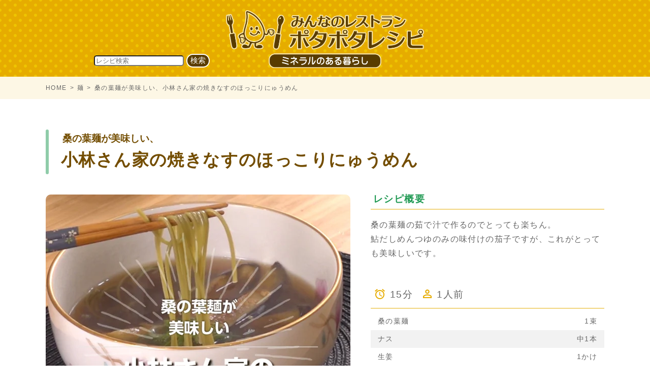

--- FILE ---
content_type: text/html; charset=UTF-8
request_url: https://p-recipe.com/cocking/vegetable/recipe106.html
body_size: 12712
content:
<!DOCTYPE html>
<html lang="jp">
<head>
	<meta charset="UTF-8">
	<meta name="viewport" content="width=device-width,viewport-fit=cover">
	<meta http-equiv="Content-Type" content="text/html; charset=utf-8"/>
	<meta name="description" content="桑の葉麺の茹で汁で作るのでとっても楽ちん。
鮎だしめんつゆのみの味付けの茄子ですが、これがとっても美味しいです。"/>
	<meta name="keywords" content="レストラン,ポタポタクラブ,レシピ"/>
	<title>桑の葉麺が美味しい、小林さん家の焼きなすのほっこりにゅうめん｜ポタポタレシピ／レシピ動画・料理動画・みんなのレストラン</title>
	<link rel="stylesheet" type="text/css" href="/common/css/style.css" />
	<link rel="shortcut icon" href="/common/images/favicon.ico">
</head>
<body>
<header class="cmn-header">
	<h1 class="cmn-header_logo"><a href="/"><img src="/common/images/logo01.png" width="390" alt="ポタポタレシピ／レシピ動画・料理動画・みんなのレストラン"></a></h1>

<style type="text/css">
	.cmn-header_search {
		position: absolute;
		left: 185px;
		top: 106px;
	}
	.cmn-header_search input[type="text"] {
		border-radius: 5px;
	}
	@media screen and (max-width: 1023px) {
		.cmn-header_search {
			position: relative;
			padding-bottom: 15px;
			left: auto;
			top: auto;
			text-align: center;
		}
		.cmn-header_search input[type="text"] {
			text-align: center;
			width: 70%;
			font-size: 1.1em;
		}
	}
	.cmn-header_search input[type="submit"] {
		text-align: center;
		color: #fff !important;
		background: #593c00;
		font-size: 1.1em;
		border: #FFFFFF solid 2px;
		outline: none;
		cursor: pointer;
		transition: .2s;
		border-radius: 15px;
	}
</style>
		<div class="cmn-header_search">

<form role="search" method="get" class="search-form" action="https://p-recipe.com/">
	<input type="text" id="search-form-6981bd528b7d9" class="search-field" placeholder="レシピ検索" value="" name="s" />
	<input type="submit" value="検索">
</form>
		</div>
</header><div class="cmn-breadcrumbs">
	<ol>
		<li><a href="/">HOME</a></li>
		<li><a href="https://p-recipe.com/cocking/noodle">麺</a></li>
		<li>桑の葉麺が美味しい、小林さん家の焼きなすのほっこりにゅうめん</li>
	</ol>
</div>
<div class="cmn-contents">
	<div class="cmn-contents_primary">
		<main>
			<article>
				<h2 class="title-main"> <span class="secondary">桑の葉麺が美味しい、</span>小林さん家の焼きなすのほっこりにゅうめん</h2>
				<div class="m-recipeDetail">
					<div class="m-recipeDetail_topBlock">
						<div class="m-recipeDetail_movie">
							<div>
								<iframe src="https://player.vimeo.com/video/399773414" width="800" height="800" frameborder="0" webkitallowfullscreen mozallowfullscreen allowfullscreen></iframe>
							</div>
						</div>
						<div class="m-recipeDetail_contents">
							<h3>レシピ概要</h3>
							<p class="m-recipeDetail_copy">桑の葉麺の茹で汁で作るのでとっても楽ちん。<br>
鮎だしめんつゆのみの味付けの茄子ですが、これがとっても美味しいです。</p>
							<div class="m-recipeDetail_data">
								<dl>
									<dt><img src="/common/images/icon/ic_clock.svg" width="20" alt="調理時間"/></dt>
									<dd>15分</dd>
								</dl>
								<dl>
									<dt><img src="/common/images/icon/ic_person.svg" width="17" alt="分量"/></dt>
									<dd>1人前</dd>
								</dl>
							</div>
							<!-- 材料紹介 -->
							<h3 class="m-recipeDetail_title01">材料</h3>
							<div class="m-recipeDetail_material">
								<dl>
									<dt>桑の葉麺</dt>
									<dd>1束</dd>
								</dl>
								<dl>
									<dt>ナス</dt>
									<dd>中1本</dd>
								</dl>
								<dl>
									<dt>生姜</dt>
									<dd>1かけ</dd>
								</dl>
							</div>
							<h3 class="m-recipeDetail_title01">調味料</h3>
							<div class="m-recipeDetail_material">
								<dl>
									<dt>ミネラル醗酵ドリンク</dt>
									<dd>小さじ1<br>（今回は玉ねぎを使用）</dd>
								</dl>
								<dl>
									<dt>鮎だしめんつゆ</dt>
									<dd>大さじ4</dd>
								</dl>
								<dl>
									<dt>醤油</dt>
									<dd>大さじ1</dd>
								</dl>
								<dl>
									<dt>サラダ油</dt>
									<dd>大さじ1</dd>
								</dl>
								<dl>
									<dt>カラシ</dt>
									<dd>3cm</dd>
								</dl>
								<dl>
									<dt>万能ねぎ</dt>
									<dd>適量</dd>
								</dl>
							</div>
							<h3 class="m-recipeDetail_title01">使用したポタポタ商品</h3>
							<div class="m-recipeDetail_productList">
								<ul class="m-productList">
									<li class="m-productList_item"> <a href="https://potapotaclub.jp/products/detail.php?product_id=181" target="_blank">
										<p class="m-productList_image"><img src="https://potapotaclub.jp/upload/save_image/02281729_5c779bcf9b5a9.jpg" alt="桑の葉麺"></p>
										<div class="m-productList_data">
											<p class="m-productList_name">桑の葉麺</p>
											<p class="m-productList_text">ポタポタクラブで購入する<i class="icon-open"></i></p>
										</div>
										</a> </li>
									<li class="m-productList_item"> <a href="https://potapotaclub.jp/products/detail.php?product_id=114" target="_blank">
										<p class="m-productList_image"><img src="https://potapotaclub.jp/upload/save_image/11061526_5be1340c45595.jpg" alt="鮎だしめんつゆ"></p>
										<div class="m-productList_data">
											<p class="m-productList_name">鮎だしめんつゆ</p>
											<p class="m-productList_text">ポタポタクラブで購入する<i class="icon-open"></i></p>
										</div>
										</a> </li>
								</ul>
							</div>
<style>
.m-recipeDetail_title01, .m-recipeDetail_productList {
	display: none;
}
.m-recipeDetail_title01:has(+ .m-recipeDetail_material) {
	display: block;
}
</style>
<h3 class="m-recipeDetail_title01" style="display:block;">使用したポタポタ商品</h3>
<div class="m-recipeDetail_productList" style="display:block;">
	<ul class="m-productList">
				<li class="m-productList_item"> <a href="https://potapotaclub.jp/products/detail.php?product_id=181" target="_blank">
			<p class="m-productList_image"><img src="https://potapotaclub.jp/upload/save_image/02281729_5c779bcf98834.jpg" alt="桑の葉麺"></p>
			<div class="m-productList_data">
				<p class="m-productList_name">桑の葉麺</p>
				<p class="m-productList_text">ポタポタクラブで購入する<i class="icon-open"></i></p>
			</div>
			</a>
		</li>
				<li class="m-productList_item"> <a href="https://potapotaclub.jp/products/detail.php?product_id=114" target="_blank">
			<p class="m-productList_image"><img src="https://potapotaclub.jp/upload/save_image/04231821_6082918b517fd.jpg" alt="鮎だしめんつゆ"></p>
			<div class="m-productList_data">
				<p class="m-productList_name">鮎だしめんつゆ</p>
				<p class="m-productList_text">ポタポタクラブで購入する<i class="icon-open"></i></p>
			</div>
			</a>
		</li>
			</ul>
</div>

							<!-- /材料紹介 -->
						</div>
					</div>
					<!-- つくれぽ -->
										<!-- /つくれぽ -->
					<div class="m-recipeDetail_flow">
						<p class="m-recipeDetail_flowTitle">つくりかた</p>
						<ol class="m-recipeDetail_flowList">
<li class="m-recipeDetail_flowItem">
	<p class="m-recipeDetail_flowText">ナス中1本のヘタをとって、縦4等分にきり、サーバー水に15分つけ水気をよくきる。</p>
	<p class="m-recipeDetail_flowImage"><img src="https://p-recipe.com/wp-content/uploads/2020/03/106-01.jpg"/></p>
</li><li class="m-recipeDetail_flowItem">
	<p class="m-recipeDetail_flowText">熱したフライパンに、サラダ油大さじ1を入れ、ナスを裏表ともよく焼く。<br>
鮎だしめんつゆ大さじ2とカラシ3cmを入れ、よくからませる。<br>
※余った汁は捨ててください</p>
	<p class="m-recipeDetail_flowImage"><img src="https://p-recipe.com/wp-content/uploads/2020/03/106-02.jpg"/></p>
</li><li class="m-recipeDetail_flowItem">
	<p class="m-recipeDetail_flowText">お鍋に、サーバー水500ccを入れ沸騰させたら、桑の葉麺1束を入れ2分ゆでる間に、鮎だしめんつゆ大さじ2、ミネラル醗酵ドリンク小さじ1、醤油大さじ1を鍋に入れ、よくまぜる。</p>
	<p class="m-recipeDetail_flowImage"><img src="https://p-recipe.com/wp-content/uploads/2020/03/106-03.jpg"/></p>
</li><li class="m-recipeDetail_flowItem">
	<p class="m-recipeDetail_flowText">2分たったら器にもって、焼き茄子とすりおろした生姜1かけ、万能ねぎをのせたら完成です。</p>
	<p class="m-recipeDetail_flowImage"><img src="https://p-recipe.com/wp-content/uploads/2020/03/106-04.jpg"/></p>
</li>						</ol>
					</div>
				</div>
			</article>
		</main>
	</div>
</div>

<footer class="cmn-footer">
	<div class="cmn-footer_wrap">
		<div class="cmn-footer_navi-primary">
			<dl class="scene">
				<dt><img src="/common/images/icon/ic_label.svg" width="14" alt=""/>料理別に探す</dt>
				<dd>
					<ul>
						<li><a href="https://p-recipe.com/cocking/rice">ご飯物</a></li>
						<li><a href="https://p-recipe.com/cocking/meet">お肉のおかず</a></li>
						<li><a href="https://p-recipe.com/cocking/fish">お魚のおかず</a></li>
						<li><a href="https://p-recipe.com/cocking/vegetable">野菜のおかず</a></li>
						<li><a href="https://p-recipe.com/cocking/noodle">麺</a></li>
						<li><a href="https://p-recipe.com/cocking/dessert">デザート・甘味</a></li>
						<li><a href="https://p-recipe.com/cocking/other">その他</a></li>
					</ul>
				</dd>
			</dl>
			<dl class="product">
				<dt><img src="/common/images/icon/ic_label.svg" width="14" alt=""/>商品から探す</dt>
				<dd>
					<ul>
						<li><a href="https://p-recipe.com/product/tazumi_mayonnaise">タズミのマヨネーズ</a></li>
						<li><a href="https://p-recipe.com/product/mineraldrink">ミネラル醗酵ドリンク</a></li>
						<li><a href="https://p-recipe.com/product/somen">吉野葛入一筋縄素麺</a></li>
						<li><a href="https://p-recipe.com/product/zenryu">山勝全粒麺</a></li>
						<li><a href="https://p-recipe.com/product/%e6%a1%91%e3%81%ae%e8%91%89%e9%ba%ba">桑の葉麺</a></li>
						<li><a href="https://p-recipe.com/product/udon">ありがとううどん</a></li>
						<li><a href="https://p-recipe.com/product/malt">武石麹店の塩麹</a></li>
						<li><a href="https://p-recipe.com/product/oniondressing">玉ねぎドレッシング</a></li>
						<li><a href="https://p-recipe.com/product/goma">ごまドレッシング</a></li>
						<li><a href="https://p-recipe.com/product/%e3%83%9d%e3%83%b3%e9%85%a2">ポン酢</a></li>
						<li><a href="https://p-recipe.com/product/ayu">鮎だしめんつゆ</a></li>
						<li><a href="https://p-recipe.com/product/misomukashi">味噌「昔」</a></li>
						<li><a href="https://p-recipe.com/product/akasu">酒粕赤酢「潤朱」</a></li>
						<li><a href="https://p-recipe.com/product/%e3%81%8d%e3%81%8f%e3%82%89%e3%81%92%e3%81%ae%e6%97%a8%e7%85%ae">きくらげの旨煮</a></li>
						<li><a href="https://p-recipe.com/product/kikurage">乾燥きくらげ</a></li>
						<li><a href="https://p-recipe.com/product/kuwanoha">桑の葉茶(スティックタイプ)</a></li>
						<li><a href="https://p-recipe.com/product/kuwanomi">桑の実ジャム</a></li>
						<li><a href="https://p-recipe.com/product/takaraduka">宝塚はちみつ</a></li>
						<li><a href="https://p-recipe.com/product/jam">ジャム 完熟南高梅</a></li>
						<li><a href="https://p-recipe.com/product/black_rice">黒米</a></li>
						<li><a href="https://p-recipe.com/product/ecoume">エコ梅</a></li>
						<li><a href="https://p-recipe.com/product/sprinkle">味のりふりかけ潤</a></li>
						<li><a href="https://p-recipe.com/product/extra">エクストラ水</a></li>
					</ul>
				</dd>
			</dl>
		</div>
		<div class="cmn-footer_navi-secondary">
			<p class="cmn-footer_club"><a href="https://potapotaclub.jp/" target="_blank"><img src="/common/images/bn_potapotaclub01.jpg" alt="ポタポタクラブ"/></a></p>
			<ul>
				<!--<li><a href="/privacy/">プライバシーポリシー</a></li>-->
				<li><a href="/rules/">利用規約</a></li>
			</ul>
		</div>
	</div>
	<p class="cmn-footer_copyright"><small>&copy; potapota recipe.</small></p>
</footer>
	
<script type="text/javascript" src="/common/js/lib.js"></script>
<script type="text/javascript" src="/common/js/lightbox.min.js"></script>	
</body>
</html>

--- FILE ---
content_type: text/html; charset=UTF-8
request_url: https://player.vimeo.com/video/399773414
body_size: 6344
content:
<!DOCTYPE html>
<html lang="en">
<head>
  <meta charset="utf-8">
  <meta name="viewport" content="width=device-width,initial-scale=1,user-scalable=yes">
  
  <link rel="canonical" href="https://player.vimeo.com/video/399773414">
  <meta name="googlebot" content="noindex,indexifembedded">
  
  
  <title>桑の葉麺が美味しい、小林さん家の焼きなすのほっこりにゅうめん on Vimeo</title>
  <style>
      body, html, .player, .fallback {
          overflow: hidden;
          width: 100%;
          height: 100%;
          margin: 0;
          padding: 0;
      }
      .fallback {
          
              background-color: transparent;
          
      }
      .player.loading { opacity: 0; }
      .fallback iframe {
          position: fixed;
          left: 0;
          top: 0;
          width: 100%;
          height: 100%;
      }
  </style>
  <link rel="modulepreload" href="https://f.vimeocdn.com/p/4.46.26/js/player.module.js" crossorigin="anonymous">
  <link rel="modulepreload" href="https://f.vimeocdn.com/p/4.46.26/js/vendor.module.js" crossorigin="anonymous">
  <link rel="preload" href="https://f.vimeocdn.com/p/4.46.26/css/player.css" as="style">
</head>

<body>


<div class="vp-placeholder">
    <style>
        .vp-placeholder,
        .vp-placeholder-thumb,
        .vp-placeholder-thumb::before,
        .vp-placeholder-thumb::after {
            position: absolute;
            top: 0;
            bottom: 0;
            left: 0;
            right: 0;
        }
        .vp-placeholder {
            visibility: hidden;
            width: 100%;
            max-height: 100%;
            height: calc(1080 / 1080 * 100vw);
            max-width: calc(1080 / 1080 * 100vh);
            margin: auto;
        }
        .vp-placeholder-carousel {
            display: none;
            background-color: #000;
            position: absolute;
            left: 0;
            right: 0;
            bottom: -60px;
            height: 60px;
        }
    </style>

    

    
        <style>
            .vp-placeholder-thumb {
                overflow: hidden;
                width: 100%;
                max-height: 100%;
                margin: auto;
            }
            .vp-placeholder-thumb::before,
            .vp-placeholder-thumb::after {
                content: "";
                display: block;
                filter: blur(7px);
                margin: 0;
                background: url(https://i.vimeocdn.com/video/867935886-d565c3eb8cb922b3895adae40e20efe2f8ceae5dce7f96fb74ab925dca930c48-d?mw=80&q=85) 50% 50% / contain no-repeat;
            }
            .vp-placeholder-thumb::before {
                 
                margin: -30px;
            }
        </style>
    

    <div class="vp-placeholder-thumb"></div>
    <div class="vp-placeholder-carousel"></div>
    <script>function placeholderInit(t,h,d,s,n,o){var i=t.querySelector(".vp-placeholder"),v=t.querySelector(".vp-placeholder-thumb");if(h){var p=function(){try{return window.self!==window.top}catch(a){return!0}}(),w=200,y=415,r=60;if(!p&&window.innerWidth>=w&&window.innerWidth<y){i.style.bottom=r+"px",i.style.maxHeight="calc(100vh - "+r+"px)",i.style.maxWidth="calc("+n+" / "+o+" * (100vh - "+r+"px))";var f=t.querySelector(".vp-placeholder-carousel");f.style.display="block"}}if(d){var e=new Image;e.onload=function(){var a=n/o,c=e.width/e.height;if(c<=.95*a||c>=1.05*a){var l=i.getBoundingClientRect(),g=l.right-l.left,b=l.bottom-l.top,m=window.innerWidth/g*100,x=window.innerHeight/b*100;v.style.height="calc("+e.height+" / "+e.width+" * "+m+"vw)",v.style.maxWidth="calc("+e.width+" / "+e.height+" * "+x+"vh)"}i.style.visibility="visible"},e.src=s}else i.style.visibility="visible"}
</script>
    <script>placeholderInit(document,  false ,  true , "https://i.vimeocdn.com/video/867935886-d565c3eb8cb922b3895adae40e20efe2f8ceae5dce7f96fb74ab925dca930c48-d?mw=80\u0026q=85",  1080 ,  1080 );</script>
</div>

<div id="player" class="player"></div>
<script>window.playerConfig = {"cdn_url":"https://f.vimeocdn.com","vimeo_api_url":"api.vimeo.com","request":{"files":{"dash":{"cdns":{"akfire_interconnect_quic":{"avc_url":"https://vod-adaptive-ak.vimeocdn.com/exp=1770113891~acl=%2F4410cd82-dd45-45b1-94f9-7dcc1a8138ec%2Fpsid%3D7fc27e194d0bc3a0d45f47e796f5a04b3b335b55163d2ff1f6139db68c09d4b3%2F%2A~hmac=69ce1399931e7dc65087eee67cdda961b19a9b075b2a1cc971fd20c16d9bdd06/4410cd82-dd45-45b1-94f9-7dcc1a8138ec/psid=7fc27e194d0bc3a0d45f47e796f5a04b3b335b55163d2ff1f6139db68c09d4b3/v2/playlist/av/primary/playlist.json?omit=av1-hevc\u0026pathsig=8c953e4f~POvNjGbavnCR3CRVnfYdwt2Ffnp1EozLf_vSRsUpg9s\u0026r=dXM%3D\u0026rh=1jKLbX","origin":"gcs","url":"https://vod-adaptive-ak.vimeocdn.com/exp=1770113891~acl=%2F4410cd82-dd45-45b1-94f9-7dcc1a8138ec%2Fpsid%3D7fc27e194d0bc3a0d45f47e796f5a04b3b335b55163d2ff1f6139db68c09d4b3%2F%2A~hmac=69ce1399931e7dc65087eee67cdda961b19a9b075b2a1cc971fd20c16d9bdd06/4410cd82-dd45-45b1-94f9-7dcc1a8138ec/psid=7fc27e194d0bc3a0d45f47e796f5a04b3b335b55163d2ff1f6139db68c09d4b3/v2/playlist/av/primary/playlist.json?pathsig=8c953e4f~POvNjGbavnCR3CRVnfYdwt2Ffnp1EozLf_vSRsUpg9s\u0026r=dXM%3D\u0026rh=1jKLbX"},"fastly_skyfire":{"avc_url":"https://skyfire.vimeocdn.com/1770113891-0x9511431959e65c970fcd76abc9ad339d615e005c/4410cd82-dd45-45b1-94f9-7dcc1a8138ec/psid=7fc27e194d0bc3a0d45f47e796f5a04b3b335b55163d2ff1f6139db68c09d4b3/v2/playlist/av/primary/playlist.json?omit=av1-hevc\u0026pathsig=8c953e4f~POvNjGbavnCR3CRVnfYdwt2Ffnp1EozLf_vSRsUpg9s\u0026r=dXM%3D\u0026rh=1jKLbX","origin":"gcs","url":"https://skyfire.vimeocdn.com/1770113891-0x9511431959e65c970fcd76abc9ad339d615e005c/4410cd82-dd45-45b1-94f9-7dcc1a8138ec/psid=7fc27e194d0bc3a0d45f47e796f5a04b3b335b55163d2ff1f6139db68c09d4b3/v2/playlist/av/primary/playlist.json?pathsig=8c953e4f~POvNjGbavnCR3CRVnfYdwt2Ffnp1EozLf_vSRsUpg9s\u0026r=dXM%3D\u0026rh=1jKLbX"}},"default_cdn":"akfire_interconnect_quic","separate_av":true,"streams":[{"profile":"175","id":"5fee2db0-fe2f-498e-8b9b-0662374d118b","fps":29.98,"quality":"1080p"},{"profile":"139","id":"767847ad-67f5-4017-80f5-32beedf81196","fps":29.98,"quality":"240p"},{"profile":"174","id":"d51535b9-803a-45cc-8076-d3095e247a24","fps":29.98,"quality":"720p"},{"profile":"164","id":"2a61346e-10f2-4774-915b-eb791f028dbf","fps":29.98,"quality":"360p"},{"profile":"165","id":"46fd9a23-6d15-40e0-96d2-87b665b2b10e","fps":29.98,"quality":"540p"}],"streams_avc":[{"profile":"165","id":"46fd9a23-6d15-40e0-96d2-87b665b2b10e","fps":29.98,"quality":"540p"},{"profile":"175","id":"5fee2db0-fe2f-498e-8b9b-0662374d118b","fps":29.98,"quality":"1080p"},{"profile":"139","id":"767847ad-67f5-4017-80f5-32beedf81196","fps":29.98,"quality":"240p"},{"profile":"174","id":"d51535b9-803a-45cc-8076-d3095e247a24","fps":29.98,"quality":"720p"},{"profile":"164","id":"2a61346e-10f2-4774-915b-eb791f028dbf","fps":29.98,"quality":"360p"}]},"hls":{"cdns":{"akfire_interconnect_quic":{"avc_url":"https://vod-adaptive-ak.vimeocdn.com/exp=1770113891~acl=%2F4410cd82-dd45-45b1-94f9-7dcc1a8138ec%2Fpsid%3D7fc27e194d0bc3a0d45f47e796f5a04b3b335b55163d2ff1f6139db68c09d4b3%2F%2A~hmac=69ce1399931e7dc65087eee67cdda961b19a9b075b2a1cc971fd20c16d9bdd06/4410cd82-dd45-45b1-94f9-7dcc1a8138ec/psid=7fc27e194d0bc3a0d45f47e796f5a04b3b335b55163d2ff1f6139db68c09d4b3/v2/playlist/av/primary/playlist.m3u8?omit=av1-hevc-opus\u0026pathsig=8c953e4f~Sm8glsMDoXmPW4pDf8Uv0dKDMEqeWaHZX07aNDJ3vw4\u0026r=dXM%3D\u0026rh=1jKLbX\u0026sf=fmp4","origin":"gcs","url":"https://vod-adaptive-ak.vimeocdn.com/exp=1770113891~acl=%2F4410cd82-dd45-45b1-94f9-7dcc1a8138ec%2Fpsid%3D7fc27e194d0bc3a0d45f47e796f5a04b3b335b55163d2ff1f6139db68c09d4b3%2F%2A~hmac=69ce1399931e7dc65087eee67cdda961b19a9b075b2a1cc971fd20c16d9bdd06/4410cd82-dd45-45b1-94f9-7dcc1a8138ec/psid=7fc27e194d0bc3a0d45f47e796f5a04b3b335b55163d2ff1f6139db68c09d4b3/v2/playlist/av/primary/playlist.m3u8?omit=opus\u0026pathsig=8c953e4f~Sm8glsMDoXmPW4pDf8Uv0dKDMEqeWaHZX07aNDJ3vw4\u0026r=dXM%3D\u0026rh=1jKLbX\u0026sf=fmp4"},"fastly_skyfire":{"avc_url":"https://skyfire.vimeocdn.com/1770113891-0x9511431959e65c970fcd76abc9ad339d615e005c/4410cd82-dd45-45b1-94f9-7dcc1a8138ec/psid=7fc27e194d0bc3a0d45f47e796f5a04b3b335b55163d2ff1f6139db68c09d4b3/v2/playlist/av/primary/playlist.m3u8?omit=av1-hevc-opus\u0026pathsig=8c953e4f~Sm8glsMDoXmPW4pDf8Uv0dKDMEqeWaHZX07aNDJ3vw4\u0026r=dXM%3D\u0026rh=1jKLbX\u0026sf=fmp4","origin":"gcs","url":"https://skyfire.vimeocdn.com/1770113891-0x9511431959e65c970fcd76abc9ad339d615e005c/4410cd82-dd45-45b1-94f9-7dcc1a8138ec/psid=7fc27e194d0bc3a0d45f47e796f5a04b3b335b55163d2ff1f6139db68c09d4b3/v2/playlist/av/primary/playlist.m3u8?omit=opus\u0026pathsig=8c953e4f~Sm8glsMDoXmPW4pDf8Uv0dKDMEqeWaHZX07aNDJ3vw4\u0026r=dXM%3D\u0026rh=1jKLbX\u0026sf=fmp4"}},"default_cdn":"akfire_interconnect_quic","separate_av":true}},"file_codecs":{"av1":[],"avc":["46fd9a23-6d15-40e0-96d2-87b665b2b10e","5fee2db0-fe2f-498e-8b9b-0662374d118b","767847ad-67f5-4017-80f5-32beedf81196","d51535b9-803a-45cc-8076-d3095e247a24","2a61346e-10f2-4774-915b-eb791f028dbf"],"hevc":{"dvh1":[],"hdr":[],"sdr":[]}},"lang":"en","referrer":"https://p-recipe.com/cocking/vegetable/recipe106.html","cookie_domain":".vimeo.com","signature":"30b218f8d75abd9e95b553b11ea4e607","timestamp":1770110291,"expires":3600,"currency":"USD","session":"c969018af7bb8492c794c902ab15e8c0c53b5aaa1770110291","cookie":{"volume":1,"quality":null,"hd":0,"captions":null,"transcript":null,"captions_styles":{"color":null,"fontSize":null,"fontFamily":null,"fontOpacity":null,"bgOpacity":null,"windowColor":null,"windowOpacity":null,"bgColor":null,"edgeStyle":null},"audio_language":null,"audio_kind":null,"qoe_survey_vote":0},"build":{"backend":"31e9776","js":"4.46.26"},"urls":{"js":"https://f.vimeocdn.com/p/4.46.26/js/player.js","js_base":"https://f.vimeocdn.com/p/4.46.26/js","js_module":"https://f.vimeocdn.com/p/4.46.26/js/player.module.js","js_vendor_module":"https://f.vimeocdn.com/p/4.46.26/js/vendor.module.js","locales_js":{"de-DE":"https://f.vimeocdn.com/p/4.46.26/js/player.de-DE.js","en":"https://f.vimeocdn.com/p/4.46.26/js/player.js","es":"https://f.vimeocdn.com/p/4.46.26/js/player.es.js","fr-FR":"https://f.vimeocdn.com/p/4.46.26/js/player.fr-FR.js","ja-JP":"https://f.vimeocdn.com/p/4.46.26/js/player.ja-JP.js","ko-KR":"https://f.vimeocdn.com/p/4.46.26/js/player.ko-KR.js","pt-BR":"https://f.vimeocdn.com/p/4.46.26/js/player.pt-BR.js","zh-CN":"https://f.vimeocdn.com/p/4.46.26/js/player.zh-CN.js"},"ambisonics_js":"https://f.vimeocdn.com/p/external/ambisonics.min.js","barebone_js":"https://f.vimeocdn.com/p/4.46.26/js/barebone.js","chromeless_js":"https://f.vimeocdn.com/p/4.46.26/js/chromeless.js","three_js":"https://f.vimeocdn.com/p/external/three.rvimeo.min.js","vuid_js":"https://f.vimeocdn.com/js_opt/modules/utils/vuid.min.js","hive_sdk":"https://f.vimeocdn.com/p/external/hive-sdk.js","hive_interceptor":"https://f.vimeocdn.com/p/external/hive-interceptor.js","proxy":"https://player.vimeo.com/static/proxy.html","css":"https://f.vimeocdn.com/p/4.46.26/css/player.css","chromeless_css":"https://f.vimeocdn.com/p/4.46.26/css/chromeless.css","fresnel":"https://arclight.vimeo.com/add/player-stats","player_telemetry_url":"https://arclight.vimeo.com/player-events","telemetry_base":"https://lensflare.vimeo.com"},"flags":{"plays":1,"dnt":0,"autohide_controls":0,"preload_video":"metadata_on_hover","qoe_survey_forced":0,"ai_widget":0,"ecdn_delta_updates":0,"disable_mms":0,"check_clip_skipping_forward":0},"country":"US","client":{"ip":"3.148.218.74"},"ab_tests":{"cross_origin_texttracks":{"group":"variant","track":false,"data":null}},"atid":"3050875051.1770110291","ai_widget_signature":"569b3eb50de277a149c355c7ff996390dfccf889c3554ce23f67a8b20850a253_1770113891","config_refresh_url":"https://player.vimeo.com/video/399773414/config/request?atid=3050875051.1770110291\u0026expires=3600\u0026referrer=https%3A%2F%2Fp-recipe.com%2Fcocking%2Fvegetable%2Frecipe106.html\u0026session=c969018af7bb8492c794c902ab15e8c0c53b5aaa1770110291\u0026signature=30b218f8d75abd9e95b553b11ea4e607\u0026time=1770110291\u0026v=1"},"player_url":"player.vimeo.com","video":{"id":399773414,"title":"桑の葉麺が美味しい、小林さん家の焼きなすのほっこりにゅうめん","width":1080,"height":1080,"duration":117,"url":"","share_url":"https://vimeo.com/399773414","embed_code":"\u003ciframe title=\"vimeo-player\" src=\"https://player.vimeo.com/video/399773414?h=03ec8e25c5\" width=\"640\" height=\"360\" frameborder=\"0\" referrerpolicy=\"strict-origin-when-cross-origin\" allow=\"autoplay; fullscreen; picture-in-picture; clipboard-write; encrypted-media; web-share\"   allowfullscreen\u003e\u003c/iframe\u003e","default_to_hd":0,"privacy":"disable","embed_permission":"whitelist","thumbnail_url":"https://i.vimeocdn.com/video/867935886-d565c3eb8cb922b3895adae40e20efe2f8ceae5dce7f96fb74ab925dca930c48-d","owner":{"id":45784961,"name":"ポタポタクラブ","img":"https://i.vimeocdn.com/portrait/defaults-blue_60x60?region=us","img_2x":"https://i.vimeocdn.com/portrait/defaults-blue_60x60?region=us","url":"https://vimeo.com/user45784961","account_type":"enterprise"},"spatial":0,"live_event":null,"version":{"current":null,"available":[{"id":704021279,"file_id":1705380987,"is_current":true}]},"unlisted_hash":null,"rating":{"id":3},"fps":29.98,"bypass_token":"eyJ0eXAiOiJKV1QiLCJhbGciOiJIUzI1NiJ9.eyJjbGlwX2lkIjozOTk3NzM0MTQsImV4cCI6MTc3MDExMzk0MH0.8Yn81vdMw_Yyu5ie1GP-0Axm0butSCG9f37WQxMXmKw","channel_layout":"stereo","ai":0,"locale":""},"user":{"id":0,"team_id":0,"team_origin_user_id":0,"account_type":"none","liked":0,"watch_later":0,"owner":0,"mod":0,"logged_in":0,"private_mode_enabled":0,"vimeo_api_client_token":"eyJhbGciOiJIUzI1NiIsInR5cCI6IkpXVCJ9.eyJzZXNzaW9uX2lkIjoiYzk2OTAxOGFmN2JiODQ5MmM3OTRjOTAyYWIxNWU4YzBjNTNiNWFhYTE3NzAxMTAyOTEiLCJleHAiOjE3NzAxMTM4OTEsImFwcF9pZCI6MTE4MzU5LCJzY29wZXMiOiJwdWJsaWMgc3RhdHMifQ.dER8Utv69jMeOgf5XAJ5lXM9FQlkOJjyaECkFUD_TkE"},"view":1,"vimeo_url":"vimeo.com","embed":{"audio_track":"","autoplay":0,"autopause":1,"dnt":0,"editor":0,"keyboard":1,"log_plays":1,"loop":0,"muted":0,"on_site":0,"texttrack":"","transparent":1,"outro":"videos","playsinline":1,"quality":null,"player_id":"","api":null,"app_id":"","color":"","color_one":"000000","color_two":"00adef","color_three":"ffffff","color_four":"000000","context":"embed.main","settings":{"auto_pip":1,"badge":0,"byline":0,"collections":0,"color":0,"force_color_one":0,"force_color_two":0,"force_color_three":0,"force_color_four":0,"embed":0,"fullscreen":1,"like":0,"logo":0,"playbar":1,"portrait":0,"pip":1,"share":0,"spatial_compass":0,"spatial_label":0,"speed":0,"title":0,"volume":1,"watch_later":0,"watch_full_video":1,"controls":1,"airplay":1,"audio_tracks":1,"chapters":1,"chromecast":1,"cc":1,"transcript":1,"quality":1,"play_button_position":0,"ask_ai":0,"skipping_forward":1,"debug_payload_collection_policy":"default"},"create_interactive":{"has_create_interactive":false,"viddata_url":""},"min_quality":null,"max_quality":null,"initial_quality":null,"prefer_mms":1}}</script>
<script>const fullscreenSupported="exitFullscreen"in document||"webkitExitFullscreen"in document||"webkitCancelFullScreen"in document||"mozCancelFullScreen"in document||"msExitFullscreen"in document||"webkitEnterFullScreen"in document.createElement("video");var isIE=checkIE(window.navigator.userAgent),incompatibleBrowser=!fullscreenSupported||isIE;window.noModuleLoading=!1,window.dynamicImportSupported=!1,window.cssLayersSupported=typeof CSSLayerBlockRule<"u",window.isInIFrame=function(){try{return window.self!==window.top}catch(e){return!0}}(),!window.isInIFrame&&/twitter/i.test(navigator.userAgent)&&window.playerConfig.video.url&&(window.location=window.playerConfig.video.url),window.playerConfig.request.lang&&document.documentElement.setAttribute("lang",window.playerConfig.request.lang),window.loadScript=function(e){var n=document.getElementsByTagName("script")[0];n&&n.parentNode?n.parentNode.insertBefore(e,n):document.head.appendChild(e)},window.loadVUID=function(){if(!window.playerConfig.request.flags.dnt&&!window.playerConfig.embed.dnt){window._vuid=[["pid",window.playerConfig.request.session]];var e=document.createElement("script");e.async=!0,e.src=window.playerConfig.request.urls.vuid_js,window.loadScript(e)}},window.loadCSS=function(e,n){var i={cssDone:!1,startTime:new Date().getTime(),link:e.createElement("link")};return i.link.rel="stylesheet",i.link.href=n,e.getElementsByTagName("head")[0].appendChild(i.link),i.link.onload=function(){i.cssDone=!0},i},window.loadLegacyJS=function(e,n){if(incompatibleBrowser){var i=e.querySelector(".vp-placeholder");i&&i.parentNode&&i.parentNode.removeChild(i);let a=`/video/${window.playerConfig.video.id}/fallback`;window.playerConfig.request.referrer&&(a+=`?referrer=${window.playerConfig.request.referrer}`),n.innerHTML=`<div class="fallback"><iframe title="unsupported message" src="${a}" frameborder="0"></iframe></div>`}else{n.className="player loading";var t=window.loadCSS(e,window.playerConfig.request.urls.css),r=e.createElement("script"),o=!1;r.src=window.playerConfig.request.urls.js,window.loadScript(r),r["onreadystatechange"in r?"onreadystatechange":"onload"]=function(){!o&&(!this.readyState||this.readyState==="loaded"||this.readyState==="complete")&&(o=!0,playerObject=new VimeoPlayer(n,window.playerConfig,t.cssDone||{link:t.link,startTime:t.startTime}))},window.loadVUID()}};function checkIE(e){e=e&&e.toLowerCase?e.toLowerCase():"";function n(r){return r=r.toLowerCase(),new RegExp(r).test(e);return browserRegEx}var i=n("msie")?parseFloat(e.replace(/^.*msie (\d+).*$/,"$1")):!1,t=n("trident")?parseFloat(e.replace(/^.*trident\/(\d+)\.(\d+).*$/,"$1.$2"))+4:!1;return i||t}
</script>
<script nomodule>
  window.noModuleLoading = true;
  var playerEl = document.getElementById('player');
  window.loadLegacyJS(document, playerEl);
</script>
<script type="module">try{import("").catch(()=>{})}catch(t){}window.dynamicImportSupported=!0;
</script>
<script type="module">if(!window.dynamicImportSupported||!window.cssLayersSupported){if(!window.noModuleLoading){window.noModuleLoading=!0;var playerEl=document.getElementById("player");window.loadLegacyJS(document,playerEl)}var moduleScriptLoader=document.getElementById("js-module-block");moduleScriptLoader&&moduleScriptLoader.parentElement.removeChild(moduleScriptLoader)}
</script>
<script type="module" id="js-module-block">if(!window.noModuleLoading&&window.dynamicImportSupported&&window.cssLayersSupported){const n=document.getElementById("player"),e=window.loadCSS(document,window.playerConfig.request.urls.css);import(window.playerConfig.request.urls.js_module).then(function(o){new o.VimeoPlayer(n,window.playerConfig,e.cssDone||{link:e.link,startTime:e.startTime}),window.loadVUID()}).catch(function(o){throw/TypeError:[A-z ]+import[A-z ]+module/gi.test(o)&&window.loadLegacyJS(document,n),o})}
</script>

<script type="application/ld+json">{"embedUrl":"https://player.vimeo.com/video/399773414?h=03ec8e25c5","thumbnailUrl":"https://i.vimeocdn.com/video/867935886-d565c3eb8cb922b3895adae40e20efe2f8ceae5dce7f96fb74ab925dca930c48-d?f=webp","name":"桑の葉麺が美味しい、小林さん家の焼きなすのほっこりにゅうめん","description":"This is \"桑の葉麺が美味しい、小林さん家の焼きなすのほっこりにゅうめん\" by \"ポタポタクラブ\" on Vimeo, the home for high quality videos and the people who love them.","duration":"PT117S","uploadDate":"2020-03-22T22:56:57-04:00","@context":"https://schema.org/","@type":"VideoObject"}</script>

</body>
</html>


--- FILE ---
content_type: text/css
request_url: https://p-recipe.com/common/css/style.css
body_size: 44780
content:
@charset "UTF-8";
/*---------------------------------------------------------------
  web font
----------------------------------------------------------------*/
@font-face {
  font-family: 'bebas';
  src: url("../font/bebasneue_regular.woff2") format("woff2"), url("../font/bebasneue_regular.woff") format("woff");
  font-weight: normal;
  font-style: normal; }
@font-face {
  font-family: 'bebas';
  src: url("../font/bebasneue_bold.woff2") format("woff2"), url("../font/bebasneue_bold.woff") format("woff");
  font-weight: bold;
  font-style: normal; }
@font-face {
  font-family: YuGothicM;
  src: local(Yu Gothic Medium), local(Yu Gothic);
  font-weight: 500; }
/*アイコンスプライト*/
.fuicon {
  display: inline-block;
  width: 22px;
  vertical-align: middle;
  margin-right: .5em;
  transform: translateY(-0.075em); }
  .fuicon::before {
    background: url(/admins/f-img/normal/icon_sprites01.png) no-repeat;
    content: "";
    display: block;
    padding-top: 100%;
    background-size: 400% auto; }
  .fuicon-small {
    width: 16px; }
  .fuicon-large {
    width: 28px; }

.fuicon-home-main::before {
  background-position: 0% 0%; }
.fuicon-home-black::before {
  background-position: 33.3333333333% 0%; }
.fuicon-home-light::before {
  background-position: 66.6666666667% 0%; }
.fuicon-home-white::before {
  background-position: 100% 0%; }

.fuicon-pencil-main::before {
  background-position: 0% 7.6923076923%; }
.fuicon-pencil-black::before {
  background-position: 33.3333333333% 7.6923076923%; }
.fuicon-pencil-light::before {
  background-position: 66.6666666667% 7.6923076923%; }
.fuicon-pencil-white::before {
  background-position: 100% 7.6923076923%; }

.fuicon-girl-main::before {
  background-position: 0% 15.3846153846%; }
.fuicon-girl-black::before {
  background-position: 33.3333333333% 15.3846153846%; }
.fuicon-girl-light::before {
  background-position: 66.6666666667% 15.3846153846%; }
.fuicon-girl-white::before {
  background-position: 100% 15.3846153846%; }

.fuicon-memo-main::before {
  background-position: 0% 23.0769230769%; }
.fuicon-memo-black::before {
  background-position: 33.3333333333% 23.0769230769%; }
.fuicon-memo-light::before {
  background-position: 66.6666666667% 23.0769230769%; }
.fuicon-memo-white::before {
  background-position: 100% 23.0769230769%; }

.fuicon-setting-main::before {
  background-position: 0% 30.7692307692%; }
.fuicon-setting-black::before {
  background-position: 33.3333333333% 30.7692307692%; }
.fuicon-setting-light::before {
  background-position: 66.6666666667% 30.7692307692%; }
.fuicon-setting-white::before {
  background-position: 100% 30.7692307692%; }

.fuicon-edit-main::before {
  background-position: 0% 38.4615384615%; }
.fuicon-edit-black::before {
  background-position: 33.3333333333% 38.4615384615%; }
.fuicon-edit-light::before {
  background-position: 66.6666666667% 38.4615384615%; }
.fuicon-edit-white::before {
  background-position: 100% 38.4615384615%; }

.fuicon-calendar-main::before {
  background-position: 0% 46.1538461538%; }
.fuicon-calendar-black::before {
  background-position: 33.3333333333% 46.1538461538%; }
.fuicon-calendar-light::before {
  background-position: 66.6666666667% 46.1538461538%; }
.fuicon-calendar-white::before {
  background-position: 100% 46.1538461538%; }

.fuicon-human-main::before {
  background-position: 0% 53.8461538462%; }
.fuicon-human-black::before {
  background-position: 33.3333333333% 53.8461538462%; }
.fuicon-human-light::before {
  background-position: 66.6666666667% 53.8461538462%; }
.fuicon-human-white::before {
  background-position: 100% 53.8461538462%; }

.fuicon-gotop-main::before {
  background-position: 0% 61.5384615385%; }
.fuicon-gotop-black::before {
  background-position: 33.3333333333% 61.5384615385%; }
.fuicon-gotop-light::before {
  background-position: 66.6666666667% 61.5384615385%; }
.fuicon-gotop-white::before {
  background-position: 100% 61.5384615385%; }

.fuicon-gobottom-main::before {
  background-position: 0% 69.23076923080001%; }
.fuicon-gobottom-black::before {
  background-position: 33.3333333333% 69.23076923080001%; }
.fuicon-gobottom-light::before {
  background-position: 66.6666666667% 69.23076923080001%; }
.fuicon-gobottom-white::before {
  background-position: 100% 69.23076923080001%; }

.fuicon-delete-main::before {
  background-position: 0% 76.9230769231%; }
.fuicon-delete-black::before {
  background-position: 33.3333333333% 76.9230769231%; }
.fuicon-delete-light::before {
  background-position: 66.6666666667% 76.9230769231%; }
.fuicon-delete-white::before {
  background-position: 100% 76.9230769231%; }

.fuicon-back-main::before {
  background-position: 0% 84.6153846154%; }
.fuicon-back-black::before {
  background-position: 33.3333333333% 84.6153846154%; }
.fuicon-back-light::before {
  background-position: 66.6666666667% 84.6153846154%; }
.fuicon-back-white::before {
  background-position: 100% 84.6153846154%; }

.fuicon-pc-main::before {
  background-position: 0% 92.3076923077%; }
.fuicon-pc-black::before {
  background-position: 33.3333333333% 92.3076923077%; }
.fuicon-pc-light::before {
  background-position: 66.6666666667% 92.3076923077%; }
.fuicon-pc-white::before {
  background-position: 100% 92.3076923077%; }

.fuicon-timer-main::before {
  background-position: 0% 100%; }
.fuicon-timer-black::before {
  background-position: 33.3333333333% 100%; }
.fuicon-timer-light::before {
  background-position: 66.6666666667% 100%; }
.fuicon-timer-white::before {
  background-position: 100% 100%; }

/*---------------------------------------------------------------
  link
----------------------------------------------------------------*/
a {
  color: inherit; }

a:link {
  text-decoration: none; }

/*---------------------------------------------------------------
  base
----------------------------------------------------------------*/
html {
  font-size: 62.5%;
  /*10px*/ }

html, body {
  height: 100%; }

body {
  margin: 0;
  color: #666;
  font-family: YuGothicM, "游ゴシック", YuGothic, "メイリオ", "Meiryo", Osaka, sans-serif;
  font-size: 1.4rem;
  background: #fff;
  line-height: 1.8;
  -webkit-text-size-adjust: 100%;
  -webkit-font-smoothing: antialiased;
  overflow-y: scroll;
  letter-spacing: .1em; }

* {
  box-sizing: border-box; }

table {
  width: 100%; }

input[type=text], textarea, input[type="submit"], input[type="button"], input[type="password"] {
  -webkit-appearance: none;
  border-radius: 0; }

small {
  font-size: 1em; }

img {
  max-width: 100%;
  height: auto; }

a:focus,
a:hover {
  color: inherit; }

/*---------------------------------------------------------------
  spacing
----------------------------------------------------------------*/
.mb05 {
  margin-bottom: 5px !important; }

.mb10 {
  margin-bottom: 10px !important; }

.mb15 {
  margin-bottom: 15px !important; }

.mb20 {
  margin-bottom: 20px !important; }

.mb25 {
  margin-bottom: 25px !important; }

.mb30 {
  margin-bottom: 30px !important; }

.mb35 {
  margin-bottom: 35px !important; }

.mb40 {
  margin-bottom: 40px !important; }

.mb45 {
  margin-bottom: 45px !important; }

.mb50 {
  margin-bottom: 50px !important; }

.mb60 {
  margin-bottom: 60px !important; }

/*---------------------------------------------------------------
  clear
----------------------------------------------------------------*/
.clr {
  clear: both; }

.clrfix:after {
  content: ".";
  display: block;
  height: 0;
  font-size: 0;
  clear: both;
  visibility: hidden; }

.clrfix {
  display: inline-block; }

/* Hides from IE Mac */
* html .clrfix {
  height: 1%; }

.clrfix {
  display: block; }

/* End Hack */
/*----------------------------------------
header
-----------------------------------------*/
/*----------------------------------------
footer
-----------------------------------------*/
/*----------------------------------------
module
-----------------------------------------*/
.lb-loader, .lightbox {
  text-align: center;
  line-height: 0; }

.lb-dataContainer:after, .lb-outerContainer:after {
  content: "";
  clear: both; }

html.lb-disable-scrolling {
  overflow: hidden;
  position: fixed;
  height: 100vh;
  width: 100vw; }

.lightboxOverlay {
  position: absolute;
  top: 0;
  left: 0;
  z-index: 9999;
  background-color: #000;
  filter: alpha(Opacity=80);
  opacity: .8;
  display: none; }

.lightbox {
  position: absolute;
  left: 0;
  width: 100%;
  z-index: 10000;
  font-weight: 400; }

.lightbox .lb-image {
  display: block;
  height: auto;
  max-width: inherit;
  max-height: none;
  border-radius: 3px;
  border: 4px solid #fff; }

.lightbox a img {
  border: none; }

.lb-outerContainer {
  position: relative;
  width: 250px;
  height: 250px;
  margin: 0 auto;
  border-radius: 4px;
  background-color: #fff; }

.lb-loader, .lb-nav {
  position: absolute;
  left: 0; }

.lb-outerContainer:after {
  display: table; }

.lb-loader {
  top: 43%;
  height: 25%;
  width: 100%; }

.lb-cancel {
  display: block;
  width: 32px;
  height: 32px;
  margin: 0 auto;
  background: url(../images/loading.gif) no-repeat; }

.lb-nav {
  top: 0;
  height: 100%;
  width: 100%;
  z-index: 10; }

.lb-container > .nav {
  left: 0; }

.lb-nav a {
  outline: 0;
  background-image: url([data-uri]); }

.lb-next, .lb-prev {
  height: 100%;
  cursor: pointer;
  display: block; }

.lb-nav a.lb-prev {
  width: 34%;
  left: 0;
  float: left;
  background: url(../images/prev.png) left 48% no-repeat;
  filter: alpha(Opacity=0);
  opacity: 0;
  -webkit-transition: opacity .6s;
  -moz-transition: opacity .6s;
  -o-transition: opacity .6s;
  transition: opacity .6s; }

.lb-nav a.lb-prev:hover {
  filter: alpha(Opacity=100);
  opacity: 1; }

.lb-nav a.lb-next {
  width: 64%;
  right: 0;
  float: right;
  background: url(../images/next.png) right 48% no-repeat;
  filter: alpha(Opacity=0);
  opacity: 0;
  -webkit-transition: opacity .6s;
  -moz-transition: opacity .6s;
  -o-transition: opacity .6s;
  transition: opacity .6s; }

.lb-nav a.lb-next:hover {
  filter: alpha(Opacity=100);
  opacity: 1; }

.lb-dataContainer {
  margin: 0 auto;
  padding-top: 5px;
  width: 100%;
  border-bottom-left-radius: 4px;
  border-bottom-right-radius: 4px; }

.lb-dataContainer:after {
  display: table; }

.lb-data {
  padding: 0 4px;
  color: #ccc; }

.lb-data .lb-details {
  width: 85%;
  float: left;
  text-align: left;
  line-height: 1.1em; }

.lb-data .lb-caption {
  font-size: 13px;
  font-weight: 700;
  line-height: 1em; }

.lb-data .lb-caption a {
  color: #4ae; }

.lb-data .lb-number {
  display: block;
  clear: left;
  padding-bottom: 1em;
  font-size: 12px;
  color: #999; }

.lb-data .lb-close {
  display: block;
  float: right;
  width: 30px;
  height: 30px;
  background: url(../images/close.png) top right no-repeat;
  text-align: right;
  outline: 0;
  filter: alpha(Opacity=70);
  opacity: .7;
  -webkit-transition: opacity .2s;
  -moz-transition: opacity .2s;
  -o-transition: opacity .2s;
  transition: opacity .2s; }

.lb-data .lb-close:hover {
  cursor: pointer;
  filter: alpha(Opacity=100);
  opacity: 1; }

body {
  background: #fff; }

.cmn-header {
  background: #e5ac00 url(../images/bg_dots.gif); }
  .cmn-header_logo {
    margin: 0;
    padding: 20px 20px 17px;
    text-align: center; }
    @media screen and (max-width: 750px) {
      .cmn-header_logo {
        max-width: 340px;
        margin: 0 auto; } }
    .cmn-header_logo img {
      vertical-align: bottom; }

.cmn-breadcrumbs {
  background: rgba(229, 172, 0, 0.1); }
  .cmn-breadcrumbs ol {
    margin: 0 auto;
    display: flex;
    padding: 14px 50px;
    max-width: 1200px;
    width: 100%;
    font-size: 12px;
    line-height: 1.4;
    flex-wrap: wrap; }
    @media screen and (max-width: 750px) {
      .cmn-breadcrumbs ol {
        font-size: 10px;
        padding: 14px 20px; } }
  .cmn-breadcrumbs li {
    list-style: none;
    padding: 0; }
    .cmn-breadcrumbs li:not(:first-child)::before {
      content: ">";
      display: inline-block;
      margin: 0 .5em; }
  .cmn-breadcrumbs a:hover {
    text-decoration: underline; }

.cmn-contents {
  max-width: 1200px;
  display: flex;
  margin: 60px auto 0;
  padding: 0 50px; }
  @media screen and (max-width: 750px) {
    .cmn-contents {
      padding: 0 20px;
      margin: 30px 0 0; } }
  .cmn-contents_primary {
    flex: 1; }
  .cmn-contents_secondary {
    margin-left: 60px;
    flex-basis: 260px;
    flex-shrink: 0; }
    @media screen and (max-width: 1023px) {
      .cmn-contents_secondary {
        display: none; } }
    .cmn-contents_secondary > aside {
      display: block;
      height: 100%; }

.title-main {
  position: relative;
  padding: 5px 10px 5px 30px;
  color: #734d00;
  font-size: 2.369em;
  line-height: 1.4;
  margin: 0; }
  @media screen and (max-width: 750px) {
    .title-main {
      font-size: 1.777em; } }
  .title-main::before {
    content: "";
    position: absolute;
    left: 0;
    top: 0;
    bottom: 0;
    width: 6px;
    background: #1f9952;
    border-radius: 100px;
    opacity: .5; }
  .title-main .secondary {
    font-size: .5627em;
    display: block;
    letter-spacing: 0;
    margin-bottom: .35em;
    margin-left: .15em; }
.title-top {
  font-size: 1.777em;
  color: #734d00;
  margin: 0; }
  @media screen and (max-width: 750px) {
    .title-top {
      font-size: 1em; } }

.m-recipeDetail {
  margin-top: 40px; }
  @media screen and (max-width: 750px) {
    .m-recipeDetail {
      margin-top: 30px; } }
  .m-recipeDetail_topBlock {
    display: flex; }
    @media screen and (max-width: 1023px) {
      .m-recipeDetail_topBlock {
        display: block; } }
  .m-recipeDetail_movie {
    flex: 1; }
    .m-recipeDetail_movie div {
      background: #fafafa;
      position: relative;
      position: -webkit-sticky;
      position: sticky;
      top: 30px;
      border-radius: 10px;
      overflow: hidden; }
      @media screen and (max-width: 1023px) {
        .m-recipeDetail_movie div {
          max-width: 500px;
          margin: 0 auto; } }
      @media screen and (max-width: 750px) {
        .m-recipeDetail_movie div {
          border-radius: 0;
          margin: 0 -20px;
          max-width: none; } }
      .m-recipeDetail_movie div iframe {
        position: absolute;
        top: 0;
        left: 0;
        width: 100%;
        height: 100%; }
      .m-recipeDetail_movie div::before {
        content: "";
        display: block;
        padding-top: 100%; }
  .m-recipeDetail_contents {
    flex-basis: 460px;
    flex-shrink: 0;
    margin-left: 40px; }
    @media screen and (max-width: 1023px) {
      .m-recipeDetail_contents {
        margin: 30px 0 0 0; } }
    .m-recipeDetail_contents h3:first-child {
      font-size: 1.333em;
      color: #1f9952;
      margin: 0 0 10px 0;
      line-height: 1;
      padding: 0 5px 10px;
      border-bottom: 2px solid rgba(229, 172, 0, 0.5); }
  .m-recipeDetail_copy {
    font-size: 1.14em; }
    @media screen and (max-width: 750px) {
      .m-recipeDetail_copy {
        font-size: 1em; } }
  .m-recipeDetail_data {
    display: flex;
    margin: 50px 0 10px 8px; }
    .m-recipeDetail_data dl {
      display: flex;
      margin: 0;
      font-size: 1.333em; }
    .m-recipeDetail_data dt {
      margin: 0; }
      .m-recipeDetail_data dt img {
        vertical-align: middle;
        position: relative;
        top: -.15em; }
    .m-recipeDetail_data dd {
      margin: 0 20px 0 10px; }
  .m-recipeDetail_title01 {
    font-size: 1.333em;
    color: #734d00;
    margin: 0;
    line-height: 1;
    padding: 0 5px;
    margin-top: 40px; }
  .m-recipeDetail_material {
    display: flex;
    flex-direction: column;
    border-top: 2px solid rgba(229, 172, 0, 0.5);
    margin-top: 10px; }
    .m-recipeDetail_material dl {
      display: flex;
      justify-content: space-between;
      padding: 8px 14px;
      margin: 0;
      line-height: 1.4; }
      .m-recipeDetail_material dl:first-child {
        padding-top: 15px; }
      .m-recipeDetail_material dl:nth-child(even) {
        background: rgba(0, 0, 0, 0.05); }
    .m-recipeDetail_material dt {
      margin: 0;
      flex: 1; }
    .m-recipeDetail_material dd {
      margin: 0 0 0 1em;
      text-align: right; }
  .m-recipeDetail_productList .m-productList {
    margin-top: 20px; }
  .m-recipeDetail_review {
    margin: 40px 0 0;
    position: relative; }
    .m-recipeDetail_reviewTitle {
      border-bottom: 2px solid rgba(229, 172, 0, 0.5);
      background: #fff url(../images/im_titleornament01.png) no-repeat center top;
      background-size: 170px auto;
      margin-top: 65px;
      text-align: center;
      font-size: 1.777em;
      padding: 110px 0 1.2em .35em;
      line-height: 1;
      font-weight: bold;
      letter-spacing: .15em;
      color: #734d00;
      z-index: 10; }
      @media screen and (max-width: 750px) {
        .m-recipeDetail_reviewTitle {
          font-size: 1.333em;
          position: static;
          background-size: 120px auto;
          padding-top: 80px;
          margin-top: 30px; } }
    .m-recipeDetail_reviewBlock {
      background: #fafafa;
      padding: 20px;
      border-radius: 10px; }
      @media screen and (max-width: 750px) {
        .m-recipeDetail_reviewBlock {
          margin: 0 -20px; } }
    .m-recipeDetail_reviewItem {
      background: #fff;
      border-radius: 10px;
      padding: 20px 35px;
      display: flex;
      flex-direction: row-reverse; }
      @media screen and (max-width: 750px) {
        .m-recipeDetail_reviewItem {
          display: block;
          padding: 15px 15px; } }
      .m-recipeDetail_reviewItem + .m-recipeDetail_reviewItem {
        margin-top: 15px; }
        @media screen and (max-width: 750px) {
          .m-recipeDetail_reviewItem + .m-recipeDetail_reviewItem {
            margin-top: 10px; } }
    .m-recipeDetail_reviewText {
      flex: 1; }
      .m-recipeDetail_reviewText p {
        margin-left: 2em; }
        @media screen and (max-width: 750px) {
          .m-recipeDetail_reviewText p {
            margin: 0; } }
        .m-recipeDetail_reviewText p:first-child {
          margin-top: 0; }
        .m-recipeDetail_reviewText p:last-child {
          margin-bottom: 0; }
    .m-recipeDetail_reviewData {
      display: flex;
      flex: 1;
      border-left: 1px solid #e5e5e5; }
      @media screen and (max-width: 950px) {
        .m-recipeDetail_reviewData {
          display: block; } }
      @media screen and (max-width: 750px) {
        .m-recipeDetail_reviewData {
          border: none; } }
    .m-recipeDetail_reviewImage {
      display: flex;
      margin: 0 0 0 20px;
      padding: 0; }
      @media screen and (max-width: 950px) {
        .m-recipeDetail_reviewImage {
          margin: 15px 0 0 2em; } }
      @media screen and (max-width: 750px) {
        .m-recipeDetail_reviewImage {
          margin: 15px 0 0;
          flex-wrap: wrap; } }
      .m-recipeDetail_reviewImage li {
        list-style: none;
        margin: 0;
        width: 80px;
        height: 80px;
        position: relative; }
        @media screen and (max-width: 750px) {
          .m-recipeDetail_reviewImage li {
            width: 50px;
            height: 50px;
            margin: 0 10px 0 0 !important; } }
        .m-recipeDetail_reviewImage li + li {
          margin-left: 12px; }
        .m-recipeDetail_reviewImage li a {
          display: block;
          padding-top: 100%;
          overflow: hidden;
          background: #f0f0f0;
          border-radius: 5px; }
        .m-recipeDetail_reviewImage li img {
          max-width: 100%;
          max-height: 100%;
          width: auto;
          height: auto;
          position: absolute;
          top: 0;
          right: 0;
          bottom: 0;
          left: 0;
          margin: auto;
          vertical-align: bottom; }
    .m-recipeDetail_reviewFooter {
      margin-right: 2em;
      flex-basis: 150px;
      flex-shrink: 0; }
      @media screen and (max-width: 750px) {
        .m-recipeDetail_reviewFooter {
          text-align: right;
          border-top: 1px solid #d6d6d6;
          padding-top: 5px;
          margin: 15px 0 0; } }
    .m-recipeDetail_reviewName {
      font-weight: bold;
      margin: 0; }
      @media screen and (max-width: 750px) {
        .m-recipeDetail_reviewName {
          font-size: 13px; } }
    .m-recipeDetail_reviewDate {
      color: #aaa;
      margin-top: .5em;
      line-height: 1;
      font-size: .9em; }
      @media screen and (max-width: 750px) {
        .m-recipeDetail_reviewDate {
          font-size: 11px;
          margin-bottom: 0; } }
  .m-recipeDetail_flow {
    margin: 40px auto 0; }
    .m-recipeDetail_flowTitle {
      border-bottom: 2px solid rgba(229, 172, 0, 0.5);
      background: #fff url(../images/im_titleornament01.png) no-repeat center top;
      background-size: 170px auto;
      margin-top: 65px;
      text-align: center;
      font-size: 1.777em;
      padding: 110px 0 1.2em .35em;
      line-height: 1;
      font-weight: bold;
      letter-spacing: .35em;
      color: #734d00;
      position: -webkit-sticky;
      position: sticky;
      top: -80px;
      z-index: 10; }
      @media screen and (max-width: 750px) {
        .m-recipeDetail_flowTitle {
          font-size: 1.333em;
          position: static;
          background-size: 120px auto;
          padding-top: 80px;
          margin-top: 30px; } }
    .m-recipeDetail_flowList {
      margin: 0 auto;
      max-width: 800px;
      display: flex;
      flex-direction: column;
      padding: 0;
      flex-wrap: wrap; }
    .m-recipeDetail_flowItem {
      /*flex-basis: calc(100% / 4 - 30px);
      flex-shrink: 0;
      margin: 40px 15px 0;
      */
      list-style: none;
      counter-increment: flow;
      padding: 30px 10px;
      display: flex;
      position: relative; }
      @media screen and (max-width: 750px) {
        .m-recipeDetail_flowItem {
          flex-direction: column;
          padding: 30px 0 0; }
          .m-recipeDetail_flowItem:first-child {
            padding-top: 0; } }
      @media screen and (min-width: 751px) {
        .m-recipeDetail_flowItem + .m-recipeDetail_flowItem {
          border-top: 1px solid #d6d6d6; } }
      .m-recipeDetail_flowItem::before {
        content: counter(flow);
        /*position: absolute;
        height: 50px;
        width: 50px;*/
        text-align: center;
        font-size: 20px;
        background: #fff;
        flex-basis: 50px;
        flex-shrink: 0;
        background: rgba(229, 172, 0, 0.08);
        display: flex;
        margin-right: 25px;
        align-items: center;
        justify-content: center;
        /*bottom: 0;
        left: 0;*/
        border-radius: 5px;
        font-weight: bold;
        color: #e5ac00; }
        @media screen and (max-width: 750px) {
          .m-recipeDetail_flowItem::before {
            margin-right: 0;
            font-size: 1em;
            flex-basis: 30px; } }
    .m-recipeDetail_flowImage {
      position: relative;
      margin: 0 0 0 25px;
      flex-shrink: 0;
      flex-basis: 250px; }
      @media screen and (max-width: 750px) {
        .m-recipeDetail_flowImage {
          flex-basis: auto;
          text-align: center;
          margin: 20px 0 0; } }
      .m-recipeDetail_flowImage img {
        border-radius: 10px;
        vertical-align: bottom; }
        @media screen and (max-width: 750px) {
          .m-recipeDetail_flowImage img {
            max-width: 320px; } }
        @media screen and (max-width: 350px) {
          .m-recipeDetail_flowImage img {
            max-width: 100%; } }
    .m-recipeDetail_flowText {
      margin: .5em 0;
      flex: 1;
      line-height: 1.65;
      letter-spacing: 0;
      font-size: 1.14em; }
      @media screen and (max-width: 750px) {
        .m-recipeDetail_flowText {
          font-size: 1em;
          margin: 20px 0 0; } }

.m-productList {
  margin: 0;
  padding: 0;
  border: 2px solid #d6d6d6;
  overflow: hidden;
  border-radius: 10px; }
  .m-productList_item {
    list-style: none;
    margin: 0; }
    .m-productList_item + .m-productList_item {
      border-top: 2px solid #d6d6d6; }
    .m-productList_item a {
      display: flex;
      width: 100%;
      border-radius: 10px;
      padding: 8px 15px;
      position: relative;
      align-items: center;
      transition: .2s background-color; }
      .m-productList_item a:hover {
        background-color: rgba(229, 172, 0, 0.08); }
      .m-productList_item a::before {
        content: "";
        width: 6px;
        height: 6px;
        border: 2px solid;
        border-color: #f2d57f #f2d57f transparent transparent;
        position: absolute;
        right: 15px;
        top: 0;
        bottom: 0;
        margin: auto;
        transform: rotate(45deg); }
  .m-productList_image {
    flex-basis: 60px;
    flex-shrink: 0;
    background: #fafafa;
    margin: 0 15px 0 0;
    min-height: 60px; }
    .m-productList_image img {
      vertical-align: bottom; }
  .m-productList_data {
    flex: 1; }
  .m-productList_name {
    color: #1f9952;
    font-weight: bold;
    margin: 0;
    line-height: 1.4; }
  .m-productList_text {
    margin: .25em 0 0;
    color: #999;
    line-height: 1.4;
    font-size: .86em; }

.cmn-footer {
  border-top: 4px solid rgba(230, 172, 0, 0.5);
  margin-top: 100px;
  background: #fafafa; }
  @media screen and (max-width: 750px) {
    .cmn-footer {
      margin-top: 40px; } }
  .cmn-footer_wrap {
    max-width: 1200px;
    padding: 0 50px;
    margin: 0 auto;
    padding-top: 35px;
    display: flex;
    justify-content: space-between; }
    @media screen and (max-width: 1023px) {
      .cmn-footer_wrap {
        display: block; } }
    @media screen and (max-width: 750px) {
      .cmn-footer_wrap {
        padding: 30px 20px; } }
  .cmn-footer_navi-primary {
    display: flex;
    /*
    //料理別に探す
    .scene{
    	white-space: nowrap;
    }
    //商品から探す
    .product{
    	ul{
    		display: flex;
    		flex-wrap: wrap;
    		margin-top: -.5em;
    	}
    	li{
    		margin: .5em 0;
    		& + li{
    			margin-left: 40px;
    		}
    	}
    	a{
    			white-space: nowrap;
    		}
    }*/ }
    @media screen and (max-width: 750px) {
      .cmn-footer_navi-primary {
        display: block; } }
    .cmn-footer_navi-primary dl {
      margin: 0; }
      .cmn-footer_navi-primary dl + dl {
        margin-left: 60px; }
        @media screen and (max-width: 750px) {
          .cmn-footer_navi-primary dl + dl {
            margin-left: 0;
            margin-top: 40px; } }
    .cmn-footer_navi-primary dt {
      font-size: 16px;
      color: #734d00;
      font-weight: bold;
      margin-bottom: .8em; }
      .cmn-footer_navi-primary dt img {
        vertical-align: middle;
        margin: 0 .75em 0 .5em;
        position: relative;
        top: -.15em; }
    .cmn-footer_navi-primary dd {
      margin: 0; }
    .cmn-footer_navi-primary ul {
      margin: 0;
      padding: 0; }
    .cmn-footer_navi-primary li {
      list-style: none;
      margin: .35em 0; }
      .cmn-footer_navi-primary li a:hover {
        text-decoration: underline; }
      .cmn-footer_navi-primary li a::before {
        content: "-";
        display: inline-block;
        padding: 0 .5em; }
  .cmn-footer_navi-secondary {
    flex-shrink: 0;
    margin-left: 100px; }
    @media screen and (max-width: 1023px) {
      .cmn-footer_navi-secondary {
        margin-top: 40px;
        margin-left: 0; } }
    .cmn-footer_navi-secondary ul {
      margin: 25px 0 0;
      padding: 0; }
      @media screen and (max-width: 1023px) {
        .cmn-footer_navi-secondary ul {
          display: flex;
          justify-content: center;
          margin-bottom: 25px; } }
    .cmn-footer_navi-secondary li {
      list-style: none;
      text-align: right;
      margin: 20px 0;
      line-height: 1; }
      @media screen and (max-width: 1023px) {
        .cmn-footer_navi-secondary li {
          margin: 20px; } }
      @media screen and (max-width: 750px) {
        .cmn-footer_navi-secondary li {
          text-align: left;
          font-size: 10px; } }
      .cmn-footer_navi-secondary li a {
        color: #734d00; }
        .cmn-footer_navi-secondary li a:hover {
          text-decoration: underline; }
  .cmn-footer_club {
    margin: 0; }
    @media screen and (max-width: 1023px) {
      .cmn-footer_club {
        text-align: center; } }
    .cmn-footer_club img {
      vertical-align: bottom; }
  .cmn-footer_copyright {
    text-align: right;
    padding: 40px 50px;
    max-width: 1200px;
    color: #734d00;
    margin: 0 auto; }
    @media screen and (max-width: 1023px) {
      .cmn-footer_copyright {
        text-align: center;
        padding: 20px;
        background: rgba(0, 0, 0, 0.03); } }

.icon-open {
  display: inline-block;
  vertical-align: middle;
  width: 12px;
  opacity: .65;
  height: 12px;
  margin-left: .3em;
  background: url(../images/icon/ic_window.svg) no-repeat;
  background-size: cover; }

.m-categoryList {
  position: -webkit-sticky;
  position: sticky;
  top: 40px; }
  .m-categoryList dl + dl {
    margin-top: 40px; }
  .m-categoryList dt {
    font-size: 1.333em;
    font-weight: bold;
    color: #734d00;
    border-bottom: 2px solid rgba(229, 172, 0, 0.5);
    padding-bottom: 10px; }
    .m-categoryList dt img {
      vertical-align: middle;
      margin: 0 .75em 0 .55em;
      position: relative;
      top: -.15em; }
  .m-categoryList dd {
    margin: 0; }
  .m-categoryList ul {
    padding: 0;
    margin: 1.25em 0 0; }
  .m-categoryList li {
    margin: 0;
    list-style: none; }
  .m-categoryList a {
    display: block;
    border-radius: 10px;
    padding: .3em 1em .3em 2.2em;
    position: relative;
    transition: .2s background-color; }
    .m-categoryList a::before {
      content: "";
      width: 4px;
      height: 4px;
      border: 2px solid;
      border-color: rgba(31, 153, 82, 0.5) rgba(31, 153, 82, 0.5) transparent transparent;
      position: absolute;
      left: 10px;
      top: 0;
      bottom: 0;
      margin: auto;
      transform: rotate(45deg); }
    .m-categoryList a:hover {
      background-color: rgba(229, 172, 0, 0.08); }
  .m-categoryList-large {
    display: flex;
    margin: 10px -15px 0;
    flex-wrap: wrap;
    padding: 0; }
    @media screen and (max-width: 750px) {
      .m-categoryList-large {
        margin: 0 -10px; } }
    .m-categoryList-large_item {
      list-style: none;
      flex-basis: calc(100% / 3 - 30px);
      flex-shrink: 0;
      margin: 40px 15px 0; }
      @media screen and (max-width: 750px) {
        .m-categoryList-large_item {
          flex-basis: calc(100% / 2 - 20px);
          margin: 20px 10px 0; } }
      .m-categoryList-large_item-all {
        list-style: none;
        flex-basis: calc(100% / 3 - 30px);
        flex-shrink: 0;
        margin: 40px 15px 0; }
        .m-categoryList-large_item-all a {
          margin-top: 30px;
          display: block;
          padding-top: 75%;
          position: relative; }
          .m-categoryList-large_item-all a span {
            display: block;
            position: absolute;
            top: 0;
            left: 0;
            width: 100%;
            height: 100%;
            background: rgba(229, 172, 0, 0.1);
            border-radius: 10px;
            display: flex;
            align-items: center;
            justify-content: center;
            text-align: center;
            font-size: 1.333em;
            font-weight: bold;
            color: #734d00;
            line-height: 1.4;
            letter-spacing: 0;
            transition: .2s background; }
          .m-categoryList-large_item-all a:hover span {
            background: rgba(229, 172, 0, 0.2); }
    .m-categoryList-large_title {
      border-left: #1f9952 4px solid;
      line-height: 1;
      padding: 0 .5em;
      line-height: 20px;
      font-size: 1.333em;
      margin: 0;
      font-weight: bold; }
      @media screen and (max-width: 750px) {
        .m-categoryList-large_title {
          font-size: 1em; } }
    .m-categoryList-large_image {
      margin: 20px 0 0;
      background: no-repeat center;
      background-size: cover;
      border-radius: 10px; }
      .m-categoryList-large_image::before {
        content: "";
        display: block;
        padding-top: 75%; }
      .m-categoryList-large_image img {
        vertical-align: bottom;
        border-radius: 10px; }
    .m-categoryList-large_text {
      color: #1f9952;
      font-size: 0.86em;
      margin-top: 10px;
      text-align: right; }
      @media screen and (max-width: 750px) {
        .m-categoryList-large_text {
          line-height: 1.4; } }
      a:hover .m-categoryList-large_text {
        text-decoration: underline; }

.m-recipeList {
  margin: 0 -15px;
  display: flex;
  flex-wrap: wrap; }
  @media screen and (max-width: 750px) {
    .m-recipeList {
      margin: 0 -10px; } }
  .m-recipeList_item {
    flex-basis: calc(100% / 3 - 30px);
    margin: 40px 15px 0; }
    @media screen and (max-width: 750px) {
      .m-recipeList_item {
        flex-basis: calc(100% / 2 - 20px);
        margin: 30px 10px 0; } }
    .m-recipeList_item a {
      display: flex;
      flex-direction: column;
      height: 100%; }
  .m-recipeList_image {
    position: relative;
    margin: 0;
    min-height: 0%; }
    .m-recipeList_image img {
      border-radius: 10px;
      vertical-align: bottom;
      transition: .2s opacity; }
    .m-recipeList_image:before {
      content: "";
      position: absolute;
      top: 0;
      left: 0;
      width: 100%;
      height: 100%;
      border: 6px solid transparent;
      box-sizing: border-box;
      border-radius: 10px;
      transition: .2s border; }
      a:hover .m-recipeList_image:before {
        border-color: #e5ac00; }
    .m-recipeList_image::after {
      content: "";
      position: absolute;
      right: 16px;
      bottom: 16px;
      width: 32px;
      height: 32px;
      background: url(../images/icon/ic_play.svg) no-repeat;
      background-size: cover; }
      @media screen and (max-width: 750px) {
        .m-recipeList_image::after {
          right: 10px;
          bottom: 10px; } }
  .m-recipeList_data {
    margin-top: 10px;
    display: flex;
    flex-direction: row-reverse; }
    .m-recipeList_data dl {
      margin: 0 5px;
      display: flex;
      line-height: 1; }
    .m-recipeList_data dt {
      margin: 0 5px 0 15px; }
      .m-recipeList_data dt img {
        vertical-align: middle;
        position: relative;
        top: -.1em; }
    .m-recipeList_data dd {
      margin: 0; }
      .m-recipeList_data dd span {
        font-size: 80%; }
  .m-recipeList_text {
    line-height: 1.6;
    text-align: justify;
    margin: 10px 0 0; }
    @media screen and (max-width: 750px) {
      .m-recipeList_text {
        font-size: 12px; } }
  .m-recipeList_update {
    text-align: right;
    font-size: 80%;
    margin: auto 0 0;
    padding-top: .5em;
    color: #999; }

.m-paging {
  display: flex;
  justify-content: center;
  margin: 80px 0 0; }
  .m-paging li {
    list-style: none;
    margin: 0 5px; }
  .m-paging a, .m-paging span {
    display: block;
    width: 50px;
    height: 50px;
    border-radius: 10px;
    box-sizing: border-box;
    color: #734d00;
    border: solid 2px #d6d6d6;
    display: flex;
    align-items: center;
    justify-content: center;
    line-height: 1;
    font-size: 1.333em; }
  .m-paging span {
    border: none;
    background: rgba(229, 172, 0, 0.2); }

.top_section {
  display: block; }
  .top_section + .top_section {
    margin-top: 60px; }
.top_new {
  display: flex;
  width: 100%; }
  @media screen and (max-width: 750px) {
    .top_new {
      display: block;
      margin: 0 -10px;
      width: auto; } }
  .top_newImage {
    flex-basis: calc(680 / 1120 * 100%);
    margin: 0 0 0 10px;
    background: url(../../images/top/im_hero.jpg) no-repeat center;
    background-size: cover;
    border-radius: 20px 0 0 20px;
    flex-shrink: 0;
    position: relative;
    transition: .2s opacity; }
    @media screen and (max-width: 750px) {
      .top_newImage {
        margin: 0;
        border-radius: 0; } }
    a:hover .top_newImage {
      opacity: .8; }
    .top_newImage::before {
      content: "";
      display: block;
      padding-top: 56.25%; }
    .top_newImage::after {
      content: "";
      position: absolute;
      top: 0;
      right: 0;
      bottom: 0;
      left: 0;
      margin: auto;
      width: 60px;
      height: 60px;
      background: url(../images/icon/ic_play.svg) no-repeat;
      background-size: cover; }
      @media screen and (max-width: 750px) {
        .top_newImage::after {
          bottom: 20px; } }
  .top_newContents {
    flex: 1;
    margin: 0 10px 0 0;
    background: #fff;
    border-radius: 0 20px 20px 0;
    position: relative;
    padding: 25px 30px 15px; }
    @media screen and (max-width: 750px) {
      .top_newContents {
        margin: -10% 15px 0;
        padding: 15px 20px 10px;
        box-shadow: 0 1px 10px rgba(229, 172, 0, 0.25);
        border-radius: 20px; } }
  .top_newTag {
    font-weight: bold;
    color: #1f9952;
    border-bottom: 2px solid rgba(229, 172, 0, 0.5);
    padding-bottom: 10px;
    margin: 0; }
    @media screen and (max-width: 750px) {
      .top_newTag {
        font-size: 1.1rem;
        margin: 0;
        border-bottom-width: 1px;
        padding-bottom: 5px; } }
  .top_newName {
    color: #734d00;
    line-height: 1.6;
    margin-top: 20px; }
    @media screen and (max-width: 750px) {
      .top_newName {
        font-size: 1.4rem;
        margin: 15px 0 0; } }
  .top_newComment {
    font-size: 1.2rem;
    color: #734d00;
    margin-top: 20px; }
    @media screen and (max-width: 750px) {
      .top_newComment {
        margin-top: 15px;
        font-size: 1rem; } }
  .top_newUpdate {
    color: #734d00; }
  .top_newData {
    display: flex;
    margin: 15px 0 10px 4px; }
    .top_newData dl {
      display: flex;
      margin: 0; }
    .top_newData dt {
      margin: 0; }
      .top_newData dt img {
        vertical-align: middle;
        position: relative;
        top: -.15em; }
    .top_newData dd {
      margin: 0 20px 0 10px; }
.top_hero {
  background: rgba(229, 172, 0, 0.1);
  padding: 30px 0; }
  @media screen and (max-width: 750px) {
    .top_hero {
      padding: 0 0 20px; } }
  .top_heroWrap {
    max-width: 1200px;
    padding: 0 40px;
    margin: 0 auto;
    display: flex; }
    @media screen and (max-width: 1023px) {
      .top_heroWrap {
        flex-wrap: wrap; } }
    @media screen and (max-width: 750px) {
      .top_heroWrap {
        padding: 0 10px;
        display: block; } }
  .top_heroBlock-primary {
    flex-basis: calc(712 / 1120 * 100%);
    margin: 0 10px;
    background: url(../../images/top/im_hero.jpg) no-repeat center;
    background-size: cover;
    border-radius: 10px; }
    @media screen and (max-width: 1023px) {
      .top_heroBlock-primary {
        flex-basis: 100%; } }
    @media screen and (max-width: 750px) {
      .top_heroBlock-primary {
        margin: 0 -10px 20px;
        border-radius: 0; } }
    .top_heroBlock-primary::before {
      content: "";
      display: block;
      padding-top: calc(400 / 712 * 100%); }
  .top_heroBlock-secondary {
    flex-basis: calc(368 / 1120 * 100%);
    margin: 0 10px;
    display: flex;
    flex-direction: column; }
    @media screen and (max-width: 1023px) {
      .top_heroBlock-secondary {
        flex: 1;
        margin: 0;
        flex-direction: row; } }
    @media screen and (max-width: 750px) {
      .top_heroBlock-secondary {
        display: block; } }
    .top_heroBlock-secondary_section {
      flex: 1; }
      @media screen and (max-width: 1023px) {
        .top_heroBlock-secondary_section {
          margin: 20px 10px 0 !important; } }
      .top_heroBlock-secondary_section + .top_heroBlock-secondary_section {
        margin-top: 20px; }
    .top_heroBlock-secondary a {
      display: block;
      height: 100%;
      padding-top: calc(190 / 368 * 100%);
      background: #f00;
      position: relative;
      border-radius: 10px;
      background: no-repeat center;
      background-size: cover;
      transition: .2s filter; }
      .top_heroBlock-secondary a:hover {
        filter: brightness(110%); }
        .top_heroBlock-secondary a:hover::before {
          opacity: .3; }
      .top_heroBlock-secondary a::before {
        content: "";
        position: absolute;
        height: 100px;
        width: 100%;
        left: 0;
        bottom: 0;
        border-radius: 0 0 10px 10px;
        opacity: .5;
        transition: .2s opacity;
        background: -moz-linear-gradient(top, rgba(0, 0, 0, 0) 0%, black 50%, black 100%);
        /* FF3.6-15 */
        background: -webkit-linear-gradient(top, rgba(0, 0, 0, 0) 0%, black 50%, black 100%);
        /* Chrome10-25,Safari5.1-6 */
        background: linear-gradient(to bottom, rgba(0, 0, 0, 0) 0%, black 50%, black 100%);
        /* W3C, IE10+, FF16+, Chrome26+, Opera12+, Safari7+ */
        filter: progid:DXImageTransform.Microsoft.gradient( startColorstr='#00000000', endColorstr='#000000',GradientType=0 );
        /* IE6-9 */ }
      .top_heroBlock-secondary a::after {
        content: "";
        position: absolute;
        right: 15px;
        bottom: 15px;
        width: 25px;
        height: 25px;
        background: url(../images/icon/ic_play.svg) no-repeat;
        background-size: cover; }
    .top_heroBlock-secondary h2 {
      position: absolute;
      left: 20px;
      right: 70px;
      bottom: 16px;
      font-size: 1em;
      color: #fff;
      line-height: 1.6;
      margin: 0; }
    .top_heroBlock-secondary p {
      position: absolute;
      top: 14px;
      left: 18px;
      background: #fff;
      border-radius: 100px;
      color: #593c00;
      line-height: 30px;
      padding: 0 1em;
      font-weight: bold;
      letter-spacing: 0;
      margin: 0; }

.m-productRecipe {
  margin: 20px -10px;
  display: flex;
  flex-wrap: wrap;
  padding: 0; }
  @media screen and (max-width: 750px) {
    .m-productRecipe {
      margin: 10px -5px; } }
  .m-productRecipe_item {
    flex-basis: calc(100% / 3 - 20px);
    flex-shrink: 0;
    margin: 0 10px;
    list-style: none;
    margin-top: 20px; }
    @media screen and (max-width: 750px) {
      .m-productRecipe_item {
        flex-basis: calc(100% / 3 - 10px);
        margin: 10px 5px 0;
        flex: 1; } }
    .m-productRecipe_item a {
      display: block;
      border: 2px solid #d6d6d6;
      border-radius: 10px;
      height: 100%;
      display: flex;
      flex-direction: column;
      align-items: center;
      padding: 20px 10px 25px;
      transition: .2s border-color; }
      @media screen and (max-width: 750px) {
        .m-productRecipe_item a {
          padding: 15px 10px 15px; } }
      .m-productRecipe_item a:hover {
        border-color: #e5ac00; }
  .m-productRecipe_image {
    text-align: center;
    margin: 0;
    width: 120px;
    flex-shrink: 0; }
    .m-productRecipe_image img {
      vertical-align: bottom; }
      @media screen and (max-width: 750px) {
        .m-productRecipe_image img {
          width: 80px; } }
  .m-productRecipe_name {
    margin: 20px 0 0;
    text-align: center;
    line-height: 1.4; }
    @media screen and (max-width: 750px) {
      .m-productRecipe_name {
        font-size: 12px; } }

.section-base {
  display: block; }
  .section-base + .section-base {
    margin-top: 60px; }

.text-first {
  margin-top: 40px; }

.title-base {
  font-size: 1.333em;
  color: #734d00;
  border-bottom: 2px solid rgba(229, 172, 0, 0.5);
  line-height: 1.4;
  padding: 0 .25em .5em;
  margin-top: 2em; }
.title-small {
  font-weight: bold;
  color: #734d00; }

.table-base {
  margin: 2em 0px;
  border-collapse: collapse;
  border-top: 2px solid rgba(115, 77, 0, 0.5); }
  @media screen and (max-width: 750px) {
    .table-base,
    .table-base tbody,
    .table-base tr,
    .table-base th,
    .table-base td {
      display: block;
      width: auto; } }
  .table-base th, .table-base td {
    padding: 1em 1.5em;
    border: 1px solid rgba(115, 77, 0, 0.15);
    text-align: left; }
    @media screen and (max-width: 750px) {
      .table-base th, .table-base td {
        padding: 0;
        border: none; } }
  .table-base th {
    width: 200px; }
  @media screen and (max-width: 750px) {
    .table-base tr {
      padding: 15px .5em; }
      .table-base tr + tr {
        border-top: 1px solid rgba(115, 77, 0, 0.15); } }

.hr-base {
  border: none;
  border-bottom: 1px dashed #ccc;
  margin: 2em 0px; }

.wrap-short {
  max-width: 800px; }

.align-right {
  text-align: right; }


--- FILE ---
content_type: image/svg+xml
request_url: https://p-recipe.com/common/images/icon/ic_person.svg
body_size: 1206
content:
<?xml version="1.0" encoding="UTF-8"?>
<svg width="16px" height="16px" viewBox="0 0 16 16" version="1.1" xmlns="http://www.w3.org/2000/svg" xmlns:xlink="http://www.w3.org/1999/xlink">
    <!-- Generator: Sketch 52.5 (67469) - http://www.bohemiancoding.com/sketch -->
    <title>perm_identity</title>
    <desc>Created with Sketch.</desc>
    <g id="Icons" stroke="none" stroke-width="1" fill="none" fill-rule="evenodd">
        <g id="Outlined" transform="translate(-648.000000, -378.000000)">
            <g id="Action" transform="translate(100.000000, 100.000000)">
                <g id="Outlined-/-Action-/-perm_identity" transform="translate(544.000000, 274.000000)">
                    <g>
                        <polygon id="Path" points="0 0 24 0 24 24 0 24"></polygon>
                        <path d="M12,6 C13.1,6 14,6.9 14,8 C14,9.1 13.1,10 12,10 C10.9,10 10,9.1 10,8 C10,6.9 10.9,6 12,6 Z M12,15 C14.7,15 17.8,16.29 18,17 L18,18 L6,18 L6,17.01 C6.2,16.29 9.3,15 12,15 Z M12,4 C9.79,4 8,5.79 8,8 C8,10.21 9.79,12 12,12 C14.21,12 16,10.21 16,8 C16,5.79 14.21,4 12,4 Z M12,13 C9.33,13 4,14.34 4,17 L4,20 L20,20 L20,17 C20,14.34 14.67,13 12,13 Z" id="🔹-Icon-Color" fill="#e6ac00"></path>
                    </g>
                </g>
            </g>
        </g>
    </g>
</svg>

--- FILE ---
content_type: image/svg+xml
request_url: https://p-recipe.com/common/images/icon/ic_window.svg
body_size: 1061
content:
<?xml version="1.0" encoding="UTF-8"?>
<svg width="22px" height="22px" viewBox="0 0 22 22" version="1.1" xmlns="http://www.w3.org/2000/svg" xmlns:xlink="http://www.w3.org/1999/xlink">
    <!-- Generator: Sketch 52.5 (67469) - http://www.bohemiancoding.com/sketch -->
    <title>ilter_none</title>
    <desc>Created with Sketch.</desc>
    <g id="Icons" stroke="none" stroke-width="1" fill="none" fill-rule="evenodd">
        <g id="Outlined" transform="translate(-373.000000, -2769.000000)">
            <g id="Image" transform="translate(100.000000, 2626.000000)">
                <g id="Outlined-/-Image-/-ilter_none" transform="translate(272.000000, 142.000000)">
                    <g>
                        <polygon id="Path" points="0 0 24 0 24 24 0 24"></polygon>
                        <path d="M3,5 L1,5 L1,21 C1,22.1 1.9,23 3,23 L19,23 L19,21 L3,21 L3,5 Z M21,1 L7,1 C5.9,1 5,1.9 5,3 L5,17 C5,18.1 5.9,19 7,19 L21,19 C22.1,19 23,18.1 23,17 L23,3 C23,1.9 22.1,1 21,1 Z M21,17 L7,17 L7,3 L21,3 L21,17 Z" id="🔹-Icon-Color" fill="#999"></path>
                    </g>
                </g>
            </g>
        </g>
    </g>
</svg>